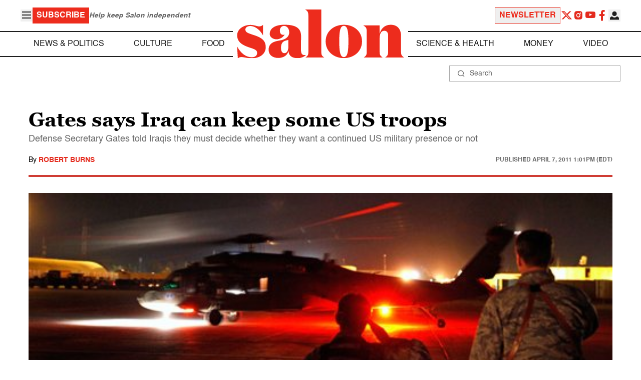

--- FILE ---
content_type: application/javascript; charset=utf-8
request_url: https://fundingchoicesmessages.google.com/f/AGSKWxUx0Q5kFIouqkdRsx_0twBTdxuwEDjrKG802zCGSlFv5MFUwUeJjVAP0NEH3fFNRQHouAQW-wALXeOtbrajwThu_fuOMwU8TniEH9zfd4hSZqvUQZVXkE1Xj3bSLWhmemsJXRb9fbWymsCbRW5GyE9ubXPxUbrQmbl9JpL4iCBlLQxi6GJdVbas1T43/_/adblock-relief.js/ads/widget./ajax/ads_/ads-06./exoclickright1.
body_size: -1289
content:
window['576116ae-3025-493a-9d65-7f6b6eef8107'] = true;